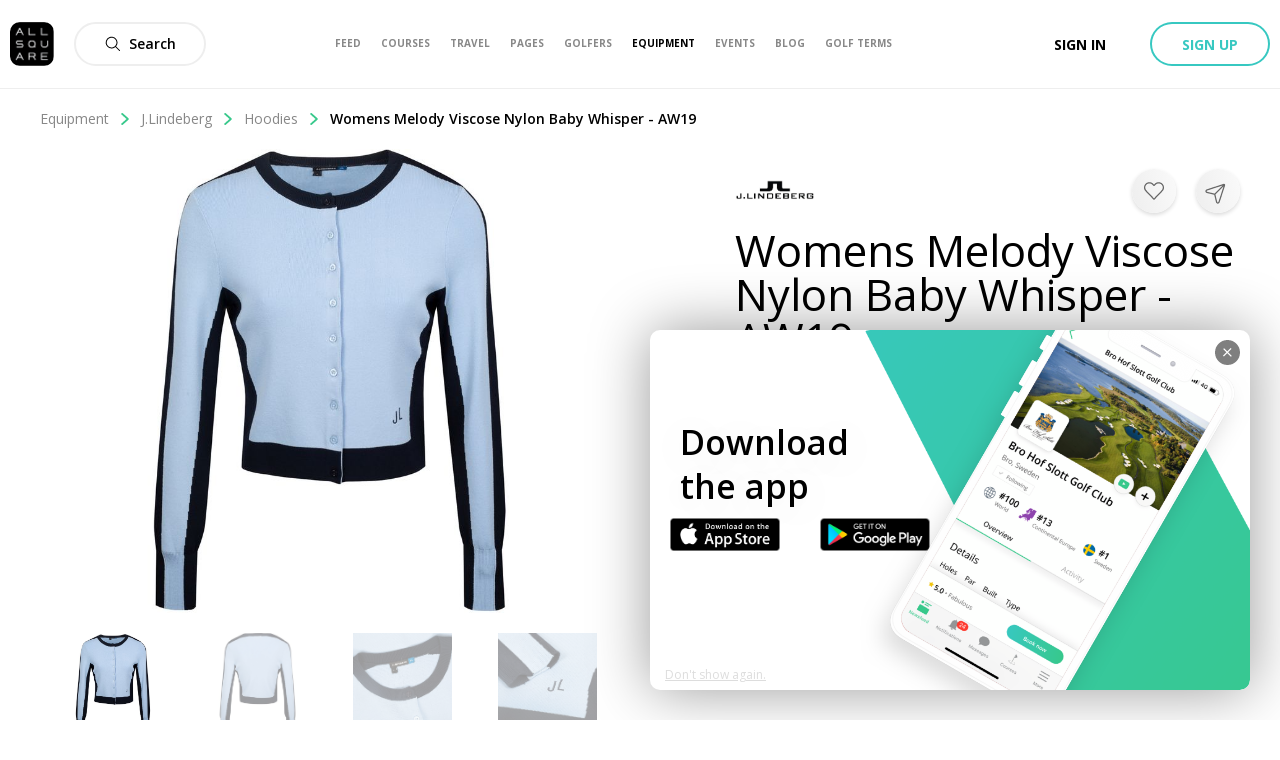

--- FILE ---
content_type: application/javascript; charset=UTF-8
request_url: https://allsquare-web-staging.herokuapp.com/_next/static/chunks/8182-d9caeee6611b74a7.js
body_size: 2936
content:
(self.webpackChunk_N_E=self.webpackChunk_N_E||[]).push([[8182],{48182:function(e,s,a){"use strict";a.d(s,{L:function(){return $}});var r=a(85893),n=(a(67294),a(94184)),t=a.n(n),l=a(41664),i=a(34165),o=a(94558),u=a(70181),c=a.n(u),d=function(){return(0,r.jsx)("div",{className:c().facebookBadge,children:(0,r.jsx)(o.v,{name:"Facebook",bold:!0,fill:"#4267B2"})})},m=a(8102),_=a(3554),p=a.n(_),f=function(e){var s,a,n,t,o=e.user,u=e.source;return(0,r.jsxs)("div",{className:p().header,children:[(0,r.jsx)(l.default,{href:m.Z.routes.showUser(o.slug),children:(0,r.jsxs)("a",{children:[(0,r.jsx)(i.$,{src:null===(s=o.cover)||void 0===s||null===(a=s.uris)||void 0===a?void 0:a.large,sizes:{sm:"100vw",md:"50vw",lg:"25vw"},alt:"".concat(o.fullname," Cover Picture"),className:p().cover}),(0,r.jsx)(i.$,{src:null===(n=o.avatar)||void 0===n||null===(t=n.uris)||void 0===t?void 0:t.large,sizes:{sm:"130px",md:"130px",lg:"130px"},alt:"".concat(o.fullname," Profile Picture"),className:p().avatar,isSquare:!0})]})}),"Facebook"===u?(0,r.jsx)(d,{}):null]})},x=a(98478),h=a(42043),v=a(65417),b=a(21964),j=a(33961),y=a.n(j),g=function(e){return(0,r.jsx)(o.v,{className:y().userCardIcon,name:e.iconName})},N=a(7743),C=a(59277),P=a.n(C),k=function(e){if(e.clubs&&e.clubsCount&&e.clubs.edges&&0!==e.clubs.edges.length){var s=e.clubs.edges.map((function(s,a){var n=s.node;return(0,r.jsxs)("div",{children:[0===a?(0,r.jsx)("span",{className:"user-show-about-info-list-title",children:"Home club"}):null,1===a?(0,r.jsx)("span",{className:"user-show-about-info-list-title",children:"Secondary ".concat(m.Z.pluralize(e.clubsCount,"club").textOnly())}):null,(0,r.jsx)(N.s,{followable:n,subname:"".concat(n.city,", ").concat(n.country.name),withFollowButton:!1})]},n.id)}));return(0,r.jsxs)("span",{"data-test":"user_show_club_name",className:P().membershipsWrapper,children:[(0,r.jsx)(o.v,{className:P().clubsIcon,name:"Membership"}),(0,r.jsx)("span",{className:P().clubsLabel,children:"Member at"}),(0,r.jsx)(v.C,{children:function(a,n){var t=n.open;return(0,r.jsxs)(r.Fragment,{children:[(0,r.jsx)(x.m,{clubs:e.clubs.edges.map((function(e){return e.node})),count:e.clubsCount,max:3,onClick:function(){return t("memberAt")},pictureClassName:P().clubEllipsisPicture,sizes:{sm:"36px",md:"36px",lg:"36px"}}),(0,r.jsx)(b.w,{handleRef:a("memberAt"),title:"".concat(e.fullname," is a member at"),size:"small",children:s})]})}})]})}},I=function(e){var s=e.user;return(0,r.jsxs)("div",{className:P().userCardContent,children:[(0,r.jsx)(l.default,{href:m.Z.routes.showUser(s.slug),children:(0,r.jsxs)("a",{className:P().nameAnchor,"data-test":"as-user-card-name",children:[s.fullname,(0,r.jsx)(h.Gn,{official:s.official,ambassador:s.verifiedAmbassador})]})}),(0,r.jsxs)("div",{className:P().infoWrapper,children:[s.job&&s.work?(0,r.jsxs)("div",{className:P().employment,children:[(0,r.jsx)(g,{iconName:"Briefcase"}),(0,r.jsx)("span",{className:P().employmentText,children:"".concat(s.job," @ ").concat(s.work)})]}):null,(0,r.jsxs)("div",{className:s.job&&s.work?P().golf:P().golfNoEmployment,children:[k(s),m.Z.handicap(s.handicap)||"Pro"===s.golferStatus?(0,r.jsxs)("div",{className:P().handicap,children:[(0,r.jsx)(g,{iconName:"Bar-chart"}),(0,r.jsx)("span",{className:P().infoText,children:"Pro"===s.golferStatus?"Pro":m.Z.handicap(s.handicap)})]}):null]})]})]})},w=a(31434),W=a(2246),B=a(63531),A=a(97926),F=a(67290),E=a(2828),T=a.n(E),L=function(e){return e&&e.coursesPlayed&&e.coursesPlayed.edges?(0,r.jsx)(v.C,{children:function(s,a){var n=a.open;return(0,r.jsxs)(r.Fragment,{children:[e.coursesPlayedCount>0?(0,r.jsx)(W.v,{placeholder:"No courses played",textClassName:T().picturesEllipsisText,count:e.coursesPlayedCount,pictures:e.coursesPlayed.edges.map((function(e){var s,a=e.node;return{uri:null===(s=a.cover)||void 0===s?void 0:s.uris.large,title:a.name}})),onClick:function(){return n("map")},text:e.coursesPlayedCount>1?"courses played":"course played"}):null,(0,r.jsx)(A.n,{handleRef:s("map"),size:"fullscreen",children:(0,r.jsx)(F.Z,{userId:e.id})})]})}}):null},R=function(e){return e&&e.mutualFriends&&e.mutualFriends.edges?(0,r.jsx)(v.C,{children:function(s,a){var n=a.open;return(0,r.jsxs)(r.Fragment,{children:[e.mutualFriendsCount>0?(0,r.jsx)(W.v,{onClick:function(){return n("mutualConnections")},count:e.mutualFriendsCount,text:e.mutualFriendsCount>1?"mutual connections":"mutual connection",pictures:e.mutualFriends.edges.map((function(e){var s,a=e.node;return{uri:null===(s=a.avatar)||void 0===s?void 0:s.uris.large,title:a.fullname}}))}):L(e),(0,r.jsx)(B.P,{modalRef:s("mutualConnections"),title:"Mutual Friends",userId:e.id})]})}}):null},S=function(e){var s,a=e.user;return(0,r.jsxs)("div",{className:T().footer,children:[(0,r.jsx)("div",{className:T().footerLeft,children:a.official||a.verifiedAmbassador?L(a):R(a)}),(0,r.jsx)("div",{children:(0,r.jsx)(w.Z,{variant:"primary",size:"medium",className:T().connectButton,userId:a.id,userState:null===a||void 0===a||null===(s=a.currentUserRelationship)||void 0===s?void 0:s.fullState})})]})},Z=a(95958),U=a.n(Z),q=function(e){var s,a;return(0,r.jsxs)("div",{className:U().header,children:[(0,r.jsx)(l.default,{href:m.Z.routes.showUser(e.user.slug),children:(0,r.jsx)("a",{children:(0,r.jsx)(i.$,{src:null===(s=e.user.avatar)||void 0===s||null===(a=s.uris)||void 0===a?void 0:a.large,sizes:{sm:"80px",md:"80px",lg:"80px"},alt:"".concat(e.user.fullname," Profile Picture"),className:U().avatar,isSquare:!0})})}),"Facebook"===e.source?(0,r.jsx)(d,{}):null]})},z=a(34549),O=a.n(z),G=function(e){var s,a=e.user;return(0,r.jsxs)("div",{className:O().userCardContent,children:[(0,r.jsx)(l.default,{href:m.Z.routes.showUser(a.slug),children:(0,r.jsxs)("a",{className:O().userNameAnchor,"data-test":"as-user-card-name",children:[a.fullname,(0,r.jsx)(h.Gn,{official:a.official,ambassador:a.verifiedAmbassador,className:O().userNameBadge})]})}),(0,r.jsx)("div",{className:O().clubsWrapper,children:a.clubsCount>0&&Array.isArray(a.clubs.edges)&&a.clubs.edges.length>0?(0,r.jsx)("span",{className:O().clubName,children:null===(s=a.clubs.edges[0].node)||void 0===s?void 0:s.name}):null})]})},D=a(37911),M=a.n(D),Q=function(e){var s,a=e.user;return(0,r.jsxs)("div",{className:M().footer,children:[(0,r.jsxs)("div",{className:M().userInfoWrapper,children:[a.relationshipsCount>0?(0,r.jsxs)("div",{className:M().infoItem,children:[(0,r.jsx)(g,{iconName:"Users"}),(0,r.jsx)("span",{className:M().text,children:a.relationshipsCount.toLocaleString()})]}):null,a.coursesPlayedCount?(0,r.jsxs)("div",{className:M().infoItem,children:[(0,r.jsx)(g,{iconName:"Course"}),(0,r.jsx)("span",{className:M().text,children:a.coursesPlayedCount.toLocaleString()})]}):null]}),(0,r.jsx)("div",{className:M().connectButtonWrapper,children:(0,r.jsx)(w.Z,{variant:"primary",size:"short",className:"as-button--short",userId:a.id,userState:null===a||void 0===a||null===(s=a.currentUserRelationship)||void 0===s?void 0:s.fullState})})]})};function X(e,s,a){return s in e?Object.defineProperty(e,s,{value:a,enumerable:!0,configurable:!0,writable:!0}):e[s]=a,e}var $=function(e){return(0,r.jsxs)(r.Fragment,{children:[(0,r.jsxs)("div",{className:t()(y().userCard__desktop,X({},y().userCard__desktopForced,e.forceWebRendering)),"data-test":e.dataTest,children:[(0,r.jsx)(f,{user:e.user}),(0,r.jsx)(I,{user:e.user}),(0,r.jsx)(S,{user:e.user})]}),(0,r.jsxs)("div",{className:t()(y().userCard__mobile,X({},y().userCard__mobileInhibited,e.forceWebRendering)),"data-test":e.dataTest,children:[(0,r.jsx)(q,{user:e.user}),(0,r.jsx)(G,{user:e.user}),(0,r.jsx)(Q,{user:e.user})]})]})}},34549:function(e){e.exports={userCardContent:"styles_userCardContent__an1zP",userNameAnchor:"styles_userNameAnchor__origR",userNameBadge:"styles_userNameBadge__ml6QG",clubsWrapper:"styles_clubsWrapper__sfWRS",clubName:"styles_clubName__QofJh","as-animate-gradient":"styles_as-animate-gradient__3Aqwa"}},59277:function(e){e.exports={userCardContent:"styles_userCardContent__E4loA",nameAnchor:"styles_nameAnchor__v3bpH",infoWrapper:"styles_infoWrapper__apW8T",employment:"styles_employment__n_nqL",golf:"styles_golf__qPWft",clubEllipsisPicture:"styles_clubEllipsisPicture__fyUOd",infoText:"styles_infoText__EkeN6",employmentText:"styles_employmentText__W1_UD",clubsLabel:"styles_clubsLabel__vvc0g",clubsIcon:"styles_clubsIcon__TAYQ6",handicap:"styles_handicap__tc1GR",membershipsWrapper:"styles_membershipsWrapper__1EBm2","as-animate-gradient":"styles_as-animate-gradient__xar6q"}},37911:function(e){e.exports={footer:"styles_footer__TuWqi",text:"styles_text___0Ruy",userInfoWrapper:"styles_userInfoWrapper__Zl8_n",infoItem:"styles_infoItem__bEPam",connectButtonWrapper:"styles_connectButtonWrapper__j_tsR","as-animate-gradient":"styles_as-animate-gradient__b_qqB"}},2828:function(e){e.exports={connectButton:"styles_connectButton__tEIO8",footerLeft:"styles_footerLeft__GX2Z9",picturesEllipsisText:"styles_picturesEllipsisText__sQBID",footer:"styles_footer__2vXiL","as-animate-gradient":"styles_as-animate-gradient__EsXLj"}},95958:function(e){e.exports={header:"styles_header__it_RM",avatar:"styles_avatar__VpcA0","as-animate-gradient":"styles_as-animate-gradient___5U8D"}},70181:function(e){e.exports={facebookBadge:"styles_facebookBadge__m85te","as-animate-gradient":"styles_as-animate-gradient__BXy5T"}},3554:function(e){e.exports={header:"styles_header__dgmb3",avatar:"styles_avatar__v99cg",cover:"styles_cover__69P10","as-animate-gradient":"styles_as-animate-gradient__L_1ip"}},33961:function(e){e.exports={userCard__desktop:"styles_userCard__desktop__IwOLN",userCard__mobile:"styles_userCard__mobile__ro5UP",userCard__desktopForced:"styles_userCard__desktopForced__TNcAK",userCard__mobileInhibited:"styles_userCard__mobileInhibited__NKOSd",userCardIcon:"styles_userCardIcon__lP4ED","as-animate-gradient":"styles_as-animate-gradient__qsvoe"}}}]);